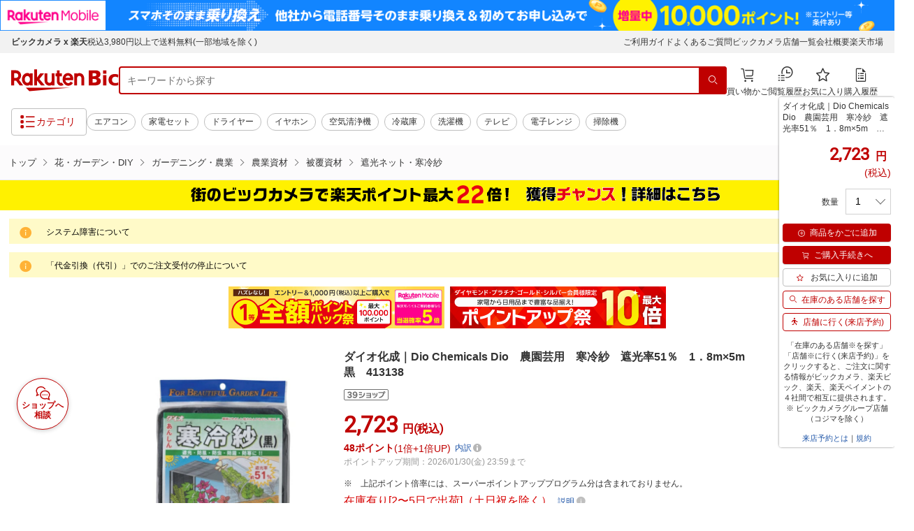

--- FILE ---
content_type: application/javascript
request_url: https://cart-api.step.rakuten.co.jp/rms/mall/cart/jsonp/list/?sid=2370&callback=jQuery370021625492147665915_1769717178039&_=1769717178040
body_size: -12
content:
jQuery370021625492147665915_1769717178039({"status":"300","message":"cartKey not created.","count":""})

--- FILE ---
content_type: application/javascript; charset=UTF-8
request_url: https://api.ranking.rakuten.co.jp/q?qt=1&eid=11&du=7&protocol=secure&event_rnk_id=shop269553&offset=10&gid=100005&callback=jsonp1234567890123
body_size: 1857
content:
jsonp1234567890123({"code":"0","items":[{"asurakuareanames":"","asurakuareas":"","asurakuflg":"0","asurakuprefs":"","dealpoint":null,"genrecolor":"#BF0000","genrename":"花・ガーデン・DIY","haspricerange":0,"imageurl128":"https://tshop.r10s.jp/biccamera/cabinet/product/3804/00000005810957_a01.jpg?fitin=128:128","imageurl64":"https://tshop.r10s.jp/biccamera/cabinet/product/3804/00000005810957_a01.jpg?fitin=64:64","itemid":12326740,"itemname":"【エントリーで最大全額ポイント還元｜2/5まで】 ケルヒャー｜KARCHER 高圧洗浄機 K2 ...","itemurl":"https://item.rakuten.co.jp/biccamera/4054278300320/","kakaku":"24,198円","mobileurl":"http://m.rakuten.co.jp/biccamera/n/4054278300320/","prerank":"0","price":"24198","rank":"1","revavedecimal":"38","revaveinteger":"4","reviewave":"4.38","reviewnum":"29","reviewurl":"https://review.rakuten.co.jp/item/1/269553_12326740/1.1/","revnumcomma":"29","rtrurl":"https://ranking.rakuten.co.jp/daily/100005/","shopid":269553,"shopname":"楽天ビック（ビックカメラ×楽天）","shopurl":"https://www.rakuten.co.jp/biccamera/","tags":null,"updatedate":"2026/01/29","updatetime":"09:01"},{"asurakuareanames":"","asurakuareas":"","asurakuflg":"0","asurakuprefs":"","dealpoint":null,"haspricerange":0,"imageurl128":"https://tshop.r10s.jp/biccamera/cabinet/product/12955/00000014150492_a01.jpg?fitin=128:128","imageurl64":"https://tshop.r10s.jp/biccamera/cabinet/product/12955/00000014150492_a01.jpg?fitin=64:64","itemid":15155046,"itemname":"【エントリーで最大全額ポイント還元｜2/5まで】 ケルヒャー｜KARCHER モバイル高圧洗...","itemurl":"https://item.rakuten.co.jp/biccamera/4066529179692/","kakaku":"14,977円","mobileurl":"http://m.rakuten.co.jp/biccamera/n/4066529179692/","prerank":"0","price":"14977","rank":"2","revavedecimal":"33","revaveinteger":"4","reviewave":"4.33","reviewnum":"43","reviewurl":"https://review.rakuten.co.jp/item/1/269553_15155046/1.1/","revnumcomma":"43","shopid":269553,"shopname":"楽天ビック（ビックカメラ×楽天）","shopurl":"https://www.rakuten.co.jp/biccamera/","tags":null},{"asurakuareanames":"","asurakuareas":"","asurakuflg":"0","asurakuprefs":"","dealpoint":null,"haspricerange":0,"imageurl128":"https://tshop.r10s.jp/biccamera/cabinet/product/1591/00000003135928_a01.jpg?fitin=128:128","imageurl64":"https://tshop.r10s.jp/biccamera/cabinet/product/1591/00000003135928_a01.jpg?fitin=64:64","itemid":10964167,"itemname":"ユタカメイク｜YUTAKA ブルーシート原反薄手タイプ　1.8×100m　BSMK1810","itemurl":"https://item.rakuten.co.jp/biccamera/4903599991703/","kakaku":"8,551円","mobileurl":"http://m.rakuten.co.jp/biccamera/n/4903599991703/","prerank":"0","price":"8551","rank":"3","revavedecimal":"00","revaveinteger":"0","reviewave":"0.00","reviewnum":"0","reviewurl":"https://review.rakuten.co.jp/item/1/269553_10964167/1.1/","revnumcomma":"0","shopid":269553,"shopname":"楽天ビック（ビックカメラ×楽天）","shopurl":"https://www.rakuten.co.jp/biccamera/","tags":null},{"asurakuareanames":"","asurakuareas":"","asurakuflg":"0","asurakuprefs":"","dealpoint":null,"haspricerange":0,"imageurl128":"https://tshop.r10s.jp/biccamera/cabinet/product/5897/00000008494783_a01.jpg?fitin=128:128","imageurl64":"https://tshop.r10s.jp/biccamera/cabinet/product/5897/00000008494783_a01.jpg?fitin=64:64","itemid":13518695,"itemname":"ケルヒャー｜KARCHER プレミアムフレックス高圧ホース 10m ねじれ防止付（クイックコ...","itemurl":"https://item.rakuten.co.jp/biccamera/4054278134574/","kakaku":"12,320円","mobileurl":"http://m.rakuten.co.jp/biccamera/n/4054278134574/","prerank":"0","price":"12320","rank":"4","revavedecimal":"00","revaveinteger":"2","reviewave":"2.00","reviewnum":"1","reviewurl":"https://review.rakuten.co.jp/item/1/269553_13518695/1.1/","revnumcomma":"1","shopid":269553,"shopname":"楽天ビック（ビックカメラ×楽天）","shopurl":"https://www.rakuten.co.jp/biccamera/","tags":null},{"asurakuareanames":"","asurakuareas":"","asurakuflg":"0","asurakuprefs":"","dealpoint":null,"haspricerange":0,"imageurl128":"https://tshop.r10s.jp/biccamera/cabinet/product/4837/00000007391952_a01.jpg?fitin=128:128","imageurl64":"https://tshop.r10s.jp/biccamera/cabinet/product/4837/00000007391952_a01.jpg?fitin=64:64","itemid":12762999,"itemname":"【エントリーで最大全額ポイント還元｜2/5まで】 キョーワ｜KYOWA キョーワ　ポータブ...","itemurl":"https://item.rakuten.co.jp/biccamera/4546420050004/","kakaku":"92,944円","mobileurl":"http://m.rakuten.co.jp/biccamera/n/4546420050004/","prerank":"0","price":"92944","rank":"5","revavedecimal":"00","revaveinteger":"0","reviewave":"0.00","reviewnum":"0","reviewurl":"https://review.rakuten.co.jp/item/1/269553_12762999/1.1/","revnumcomma":"0","shopid":269553,"shopname":"楽天ビック（ビックカメラ×楽天）","shopurl":"https://www.rakuten.co.jp/biccamera/","tags":null},{"asurakuareanames":"","asurakuareas":"","asurakuflg":"0","asurakuprefs":"","dealpoint":null,"haspricerange":0,"imageurl128":"https://tshop.r10s.jp/biccamera/cabinet/product/3220/00000003816855_a01.jpg?fitin=128:128","imageurl64":"https://tshop.r10s.jp/biccamera/cabinet/product/3220/00000003816855_a01.jpg?fitin=64:64","itemid":11789529,"itemname":"スナオ電気｜SUNAO Electric カレンダータイマー SSC-502P","itemurl":"https://item.rakuten.co.jp/biccamera/2000108802023/","kakaku":"16,773円","mobileurl":"http://m.rakuten.co.jp/biccamera/n/2000108802023/","prerank":"0","price":"16773","rank":"6","revavedecimal":"00","revaveinteger":"0","reviewave":"0.00","reviewnum":"0","reviewurl":"https://review.rakuten.co.jp/item/1/269553_11789529/1.1/","revnumcomma":"0","shopid":269553,"shopname":"楽天ビック（ビックカメラ×楽天）","shopurl":"https://www.rakuten.co.jp/biccamera/","tags":null},{"asurakuareanames":"","asurakuareas":"","asurakuflg":"0","asurakuprefs":"","dealpoint":null,"haspricerange":0,"imageurl128":"https://tshop.r10s.jp/biccamera/cabinet/product/14872/00000014600324_a01.jpg?fitin=128:128","imageurl64":"https://tshop.r10s.jp/biccamera/cabinet/product/14872/00000014600324_a01.jpg?fitin=64:64","itemid":15330015,"itemname":"EcoFlow｜エコフロー ポータブル電源 DELTA 3 1000 Air EFD3AIR-JP-C","itemurl":"https://item.rakuten.co.jp/biccamera/4895251664363/","kakaku":"48,720円","mobileurl":"http://m.rakuten.co.jp/biccamera/n/4895251664363/","prerank":"0","price":"48720","rank":"7","revavedecimal":"00","revaveinteger":"0","reviewave":"0.00","reviewnum":"0","reviewurl":"https://review.rakuten.co.jp/item/1/269553_15330015/1.1/","revnumcomma":"0","shopid":269553,"shopname":"楽天ビック（ビックカメラ×楽天）","shopurl":"https://www.rakuten.co.jp/biccamera/","tags":null},{"asurakuareanames":"","asurakuareas":"","asurakuflg":"0","asurakuprefs":"","dealpoint":null,"haspricerange":0,"imageurl128":"https://tshop.r10s.jp/biccamera/cabinet/product/11771/00000013982906_a01.jpg?fitin=128:128","imageurl64":"https://tshop.r10s.jp/biccamera/cabinet/product/11771/00000013982906_a01.jpg?fitin=64:64","itemid":15104583,"itemname":"【エントリーで最大全額ポイント還元｜2/5まで】 ケルヒャー｜KARCHER 高圧洗浄機 K3 ...","itemurl":"https://item.rakuten.co.jp/biccamera/4054278867243/","kakaku":"39,380円","mobileurl":"http://m.rakuten.co.jp/biccamera/n/4054278867243/","prerank":"0","price":"39380","rank":"8","revavedecimal":"00","revaveinteger":"4","reviewave":"4.00","reviewnum":"2","reviewurl":"https://review.rakuten.co.jp/item/1/269553_15104583/1.1/","revnumcomma":"2","shopid":269553,"shopname":"楽天ビック（ビックカメラ×楽天）","shopurl":"https://www.rakuten.co.jp/biccamera/","tags":null},{"asurakuareanames":"","asurakuareas":"","asurakuflg":"0","asurakuprefs":"","dealpoint":null,"haspricerange":0,"imageurl128":"https://tshop.r10s.jp/biccamera/cabinet/product/1873/00000003268573_a01.jpg?fitin=128:128","imageurl64":"https://tshop.r10s.jp/biccamera/cabinet/product/1873/00000003268573_a01.jpg?fitin=64:64","itemid":11134846,"itemname":"トラスコ中山｜TRUSCO NAKAYAMA TRUSCO THPN用ロードローラーアッセンブリー Φ80X70 ...","itemurl":"https://item.rakuten.co.jp/biccamera/4989999394887/","kakaku":"8,616円","mobileurl":"http://m.rakuten.co.jp/biccamera/n/4989999394887/","prerank":"0","price":"8616","rank":"9","revavedecimal":"00","revaveinteger":"0","reviewave":"0.00","reviewnum":"0","reviewurl":"https://review.rakuten.co.jp/item/1/269553_11134846/1.1/","revnumcomma":"0","shopid":269553,"shopname":"楽天ビック（ビックカメラ×楽天）","shopurl":"https://www.rakuten.co.jp/biccamera/","tags":null},{"asurakuareanames":"","asurakuareas":"","asurakuflg":"0","asurakuprefs":"","dealpoint":null,"haspricerange":0,"imageurl128":"https://tshop.r10s.jp/biccamera/cabinet/product/7803/00000010661655_a01.jpg?fitin=128:128","imageurl64":"https://tshop.r10s.jp/biccamera/cabinet/product/7803/00000010661655_a01.jpg?fitin=64:64","itemid":14060934,"itemname":"トプコン｜TOPCON トプコン　急速充電器セットCDC77−11 TPL-CDC77-11","itemurl":"https://item.rakuten.co.jp/biccamera/4975364142450/","kakaku":"33,013円","mobileurl":"http://m.rakuten.co.jp/biccamera/n/4975364142450/","prerank":"0","price":"33013","rank":"10","revavedecimal":"00","revaveinteger":"0","reviewave":"0.00","reviewnum":"0","reviewurl":"https://review.rakuten.co.jp/item/1/269553_14060934/1.1/","revnumcomma":"0","shopid":269553,"shopname":"楽天ビック（ビックカメラ×楽天）","shopurl":"https://www.rakuten.co.jp/biccamera/","tags":null}],"num":10,"query":{"abt":"","age":"0","area":"00","arf":"0","du":"7","eid":"11","enc":"1","event_rnk_id":"shop269553","ge":"9","gid":"100005","iid":"","kw":"","len":"0","lv":"1","ly":"","mb":"0","mv":"1","offset":"10","pr":"00","price":"0","prl":"","protocol":"secure","pru":"","qt":"1","rt":"1","rvf":"0","s4type":"1","sgid":"","sl":"0","slen":"0","soffset":"","sqt":"0","srt":"1","sstart":"","st":"0","start":"1","stx":"","tag":""},"rankingid":0,"status":"Success"})